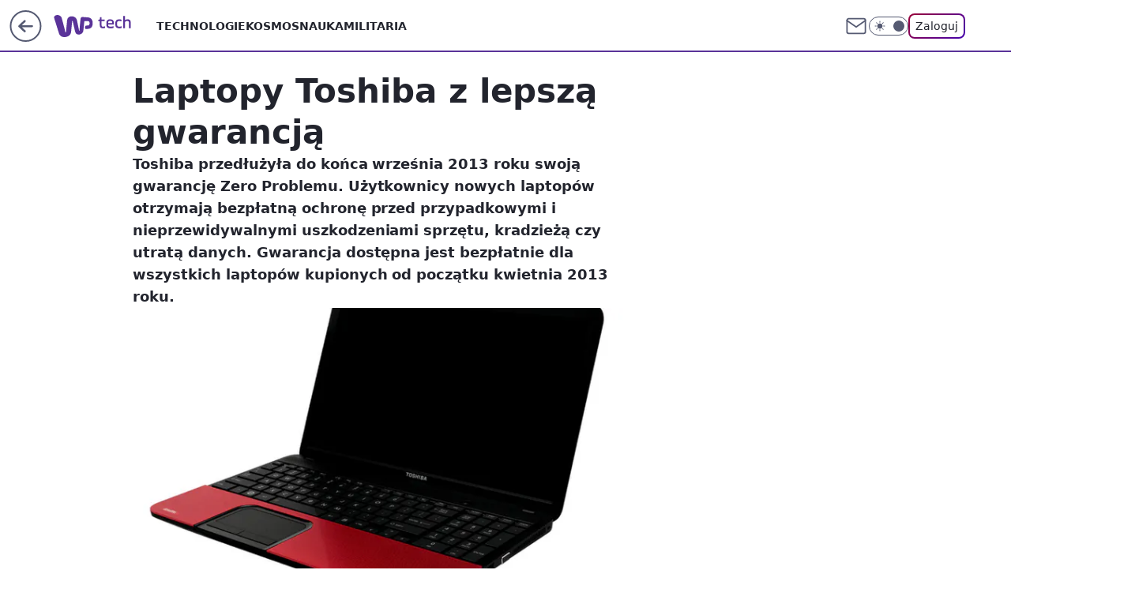

--- FILE ---
content_type: application/javascript
request_url: https://rek.www.wp.pl/gaf.js?rv=2&sn=tech&pvid=40a12a8328ad95196391&rekids=234802&tVersion=B&whbid-test=1&phtml=tech.wp.pl%2Flaptopy-toshiba-z-lepsza-gwarancja%2C6034855842226817a&abtest=adtech%7CPRGM-1047%7CA%3Badtech%7CPU-335%7CA%3Badtech%7CPRG-3468%7CB%3Badtech%7CPRGM-1036%7CB%3Badtech%7CFP-76%7CA%3Badtech%7CPRGM-1356%7CA%3Badtech%7CPRGM-1419%7CB%3Badtech%7CPRGM-1463%7CB%3Badtech%7CPRGM-1443%7CA%3Badtech%7CPRGM-1429%7CB%3Bapplication%7CPEPWG-813%7CB&PWA_adbd=0&darkmode=0&highLayout=0&layout=wide&navType=navigate&cdl=0&ctype=article&ciab=IAB19%2CIAB-v3-630&cid=6034855842226817&csystem=ncr&cdate=2013-04-08&REKtagi=wiadomosci%3Bgwarancja%3Btoshiba&vw=1280&vh=720&p1=0&spin=gxk61pba&bcv=2
body_size: 8288
content:
gxk61pba({"spin":"gxk61pba","bunch":234802,"context":{"dsa":false,"minor":false,"bidRequestId":"5e923aec-9b37-4a65-b08b-fc3b1cbc70d0","maConfig":{"timestamp":"2025-11-04T10:49:36.660Z"},"dfpConfig":{"timestamp":"2025-11-06T11:18:45.947Z"},"sda":[],"targeting":{"client":{},"server":{},"query":{"PWA_adbd":"0","REKtagi":"wiadomosci;gwarancja;toshiba","abtest":"adtech|PRGM-1047|A;adtech|PU-335|A;adtech|PRG-3468|B;adtech|PRGM-1036|B;adtech|FP-76|A;adtech|PRGM-1356|A;adtech|PRGM-1419|B;adtech|PRGM-1463|B;adtech|PRGM-1443|A;adtech|PRGM-1429|B;application|PEPWG-813|B","bcv":"2","cdate":"2013-04-08","cdl":"0","ciab":"IAB19,IAB-v3-630","cid":"6034855842226817","csystem":"ncr","ctype":"article","darkmode":"0","highLayout":"0","layout":"wide","navType":"navigate","p1":"0","phtml":"tech.wp.pl/laptopy-toshiba-z-lepsza-gwarancja,6034855842226817a","pvid":"40a12a8328ad95196391","rekids":"234802","rv":"2","sn":"tech","spin":"gxk61pba","tVersion":"B","vh":"720","vw":"1280","whbid-test":"1"}},"directOnly":0,"geo":{"country":"840","region":"","city":""},"statid":"","mlId":"","rshsd":"22","isRobot":false,"curr":{"EUR":4.2597,"USD":3.7091,"CHF":4.5759,"GBP":4.8367},"rv":"2","status":{"advf":2,"ma":2,"ma_ads-bidder":2,"ma_cpv-bidder":2,"ma_high-cpm-bidder":2}},"slots":{"11":{"delivered":"1","campaign":null,"dfpConfig":{"placement":"/89844762/Desktop_Tech.wp.pl_x11_art","roshash":"EILO","ceil":100,"sizes":[[336,280],[640,280],[300,250]],"namedSizes":["fluid"],"div":"div-gpt-ad-x11-art","targeting":{"DFPHASH":"AEHK","emptygaf":"0"},"gfp":"EILO"}},"12":{"delivered":"1","campaign":null,"dfpConfig":{"placement":"/89844762/Desktop_Tech.wp.pl_x12_art","roshash":"EILO","ceil":100,"sizes":[[336,280],[640,280],[300,250]],"namedSizes":["fluid"],"div":"div-gpt-ad-x12-art","targeting":{"DFPHASH":"AEHK","emptygaf":"0"},"gfp":"EILO"}},"13":{"delivered":"1","campaign":{"id":"180168","adm":{"bunch":"234802","creations":[{"height":250,"showLabel":true,"src":"https://mamc.wpcdn.pl/180168/1755160626700/300x250_300x250fmhotele.jpg","trackers":{"click":[""],"cview":["//ma.wp.pl/ma.gif?clid=36d4f1d950aab392a9c26b186b340e10\u0026SN=tech\u0026pvid=40a12a8328ad95196391\u0026action=cvimp\u0026pg=tech.wp.pl\u0026par=iabPageCategories%3D%26isDev%3Dfalse%26userID%3D__UNKNOWN_TELL_US__%26tpID%3D1360265%26seatID%3D36d4f1d950aab392a9c26b186b340e10%26billing%3Dcpv%26order%3D252072%26pricingModel%3DGzs0buz4Mrz_c4tTvfP5flrAk-BZWbT6pzEMeZod0t8%26pvid%3D40a12a8328ad95196391%26slotID%3D013%26creationID%3D1404809%26editedTimestamp%3D1760948222%26partnerID%3D%26medium%3Ddisplay%26conversionValue%3D0%26ip%3D9D4BVyIHNzuDjnhFPe8s1yAajEvDlJIYP80YVbU3hx4%26slotSizeWxH%3D300x250%26seatFee%3DxnpNf2BWEF1WSOURS01d2ie219sVGNYM2JivH2EA-LE%26client_id%3D32932%26sn%3Dtech%26hBudgetRate%3DEHKNQTW%26rekid%3D234802%26inver%3D2%26ttl%3D1762550746%26is_adblock%3D0%26bidderID%3D11%26device%3DPERSONAL_COMPUTER%26publisherID%3D308%26workfID%3D180168%26org_id%3D25%26is_robot%3D0%26geo%3D840%253B%253B%26utility%3DFbjEqAvqKABcQFgS589IFLSoxhIM8unb6l6tl_V_Sk7cBASzotmbDK63NFfQk8D9%26ssp%3Dwp.pl%26bidTimestamp%3D1762464346%26contentID%3D6034855842226817%26platform%3D8%26bidReqID%3D5e923aec-9b37-4a65-b08b-fc3b1cbc70d0%26domain%3Dtech.wp.pl%26cur%3DPLN%26test%3D0%26iabSiteCategories%3D%26hBidPrice%3DEHKNQTW%26targetDomain%3Dwakacje.pl%26emission%3D3025658%26source%3DTG"],"impression":["//ma.wp.pl/ma.gif?clid=36d4f1d950aab392a9c26b186b340e10\u0026SN=tech\u0026pvid=40a12a8328ad95196391\u0026action=delivery\u0026pg=tech.wp.pl\u0026par=ssp%3Dwp.pl%26bidTimestamp%3D1762464346%26contentID%3D6034855842226817%26platform%3D8%26bidReqID%3D5e923aec-9b37-4a65-b08b-fc3b1cbc70d0%26domain%3Dtech.wp.pl%26cur%3DPLN%26test%3D0%26iabSiteCategories%3D%26hBidPrice%3DEHKNQTW%26targetDomain%3Dwakacje.pl%26emission%3D3025658%26source%3DTG%26iabPageCategories%3D%26isDev%3Dfalse%26userID%3D__UNKNOWN_TELL_US__%26tpID%3D1360265%26seatID%3D36d4f1d950aab392a9c26b186b340e10%26billing%3Dcpv%26order%3D252072%26pricingModel%3DGzs0buz4Mrz_c4tTvfP5flrAk-BZWbT6pzEMeZod0t8%26pvid%3D40a12a8328ad95196391%26slotID%3D013%26creationID%3D1404809%26editedTimestamp%3D1760948222%26partnerID%3D%26medium%3Ddisplay%26conversionValue%3D0%26ip%3D9D4BVyIHNzuDjnhFPe8s1yAajEvDlJIYP80YVbU3hx4%26slotSizeWxH%3D300x250%26seatFee%3DxnpNf2BWEF1WSOURS01d2ie219sVGNYM2JivH2EA-LE%26client_id%3D32932%26sn%3Dtech%26hBudgetRate%3DEHKNQTW%26rekid%3D234802%26inver%3D2%26ttl%3D1762550746%26is_adblock%3D0%26bidderID%3D11%26device%3DPERSONAL_COMPUTER%26publisherID%3D308%26workfID%3D180168%26org_id%3D25%26is_robot%3D0%26geo%3D840%253B%253B%26utility%3DFbjEqAvqKABcQFgS589IFLSoxhIM8unb6l6tl_V_Sk7cBASzotmbDK63NFfQk8D9"],"view":["//ma.wp.pl/ma.gif?clid=36d4f1d950aab392a9c26b186b340e10\u0026SN=tech\u0026pvid=40a12a8328ad95196391\u0026action=view\u0026pg=tech.wp.pl\u0026par=domain%3Dtech.wp.pl%26cur%3DPLN%26test%3D0%26iabSiteCategories%3D%26hBidPrice%3DEHKNQTW%26targetDomain%3Dwakacje.pl%26emission%3D3025658%26source%3DTG%26iabPageCategories%3D%26isDev%3Dfalse%26userID%3D__UNKNOWN_TELL_US__%26tpID%3D1360265%26seatID%3D36d4f1d950aab392a9c26b186b340e10%26billing%3Dcpv%26order%3D252072%26pricingModel%3DGzs0buz4Mrz_c4tTvfP5flrAk-BZWbT6pzEMeZod0t8%26pvid%3D40a12a8328ad95196391%26slotID%3D013%26creationID%3D1404809%26editedTimestamp%3D1760948222%26partnerID%3D%26medium%3Ddisplay%26conversionValue%3D0%26ip%3D9D4BVyIHNzuDjnhFPe8s1yAajEvDlJIYP80YVbU3hx4%26slotSizeWxH%3D300x250%26seatFee%3DxnpNf2BWEF1WSOURS01d2ie219sVGNYM2JivH2EA-LE%26client_id%3D32932%26sn%3Dtech%26hBudgetRate%3DEHKNQTW%26rekid%3D234802%26inver%3D2%26ttl%3D1762550746%26is_adblock%3D0%26bidderID%3D11%26device%3DPERSONAL_COMPUTER%26publisherID%3D308%26workfID%3D180168%26org_id%3D25%26is_robot%3D0%26geo%3D840%253B%253B%26utility%3DFbjEqAvqKABcQFgS589IFLSoxhIM8unb6l6tl_V_Sk7cBASzotmbDK63NFfQk8D9%26ssp%3Dwp.pl%26bidTimestamp%3D1762464346%26contentID%3D6034855842226817%26platform%3D8%26bidReqID%3D5e923aec-9b37-4a65-b08b-fc3b1cbc70d0"]},"transparentPlaceholder":false,"type":"image","url":"https://www.wakacje.pl/wczasy/?top-hotele-na-lato,za-osobe\u0026utm_source=wppl\u0026utm_medium=autopromo\u0026utm_campaign=fm\u0026utm_content=300x250fmhotele","width":300}],"redir":"https://ma.wp.pl/redirma?SN=tech\u0026pvid=40a12a8328ad95196391\u0026par=userID%3D__UNKNOWN_TELL_US__%26seatID%3D36d4f1d950aab392a9c26b186b340e10%26seatFee%3DxnpNf2BWEF1WSOURS01d2ie219sVGNYM2JivH2EA-LE%26is_adblock%3D0%26org_id%3D25%26billing%3Dcpv%26sn%3Dtech%26ttl%3D1762550746%26publisherID%3D308%26is_robot%3D0%26targetDomain%3Dwakacje.pl%26isDev%3Dfalse%26pvid%3D40a12a8328ad95196391%26partnerID%3D%26cur%3DPLN%26order%3D252072%26creationID%3D1404809%26client_id%3D32932%26iabSiteCategories%3D%26iabPageCategories%3D%26pricingModel%3DGzs0buz4Mrz_c4tTvfP5flrAk-BZWbT6pzEMeZod0t8%26editedTimestamp%3D1760948222%26conversionValue%3D0%26rekid%3D234802%26inver%3D2%26workfID%3D180168%26utility%3DFbjEqAvqKABcQFgS589IFLSoxhIM8unb6l6tl_V_Sk7cBASzotmbDK63NFfQk8D9%26bidTimestamp%3D1762464346%26contentID%3D6034855842226817%26bidReqID%3D5e923aec-9b37-4a65-b08b-fc3b1cbc70d0%26domain%3Dtech.wp.pl%26hBidPrice%3DEHKNQTW%26tpID%3D1360265%26bidderID%3D11%26platform%3D8%26emission%3D3025658%26source%3DTG%26slotID%3D013%26medium%3Ddisplay%26ip%3D9D4BVyIHNzuDjnhFPe8s1yAajEvDlJIYP80YVbU3hx4%26slotSizeWxH%3D300x250%26device%3DPERSONAL_COMPUTER%26hBudgetRate%3DEHKNQTW%26geo%3D840%253B%253B%26ssp%3Dwp.pl%26test%3D0\u0026url=","slot":"13"},"creative":{"Id":"1404809","provider":"ma_cpv-bidder","roshash":"EHKN","height":250,"width":300,"touchpointId":"1360265","source":{"bidder":"cpv-bidder"}},"sellingModel":{"model":"CPM_INT"}},"dfpConfig":{"placement":"/89844762/Desktop_Tech.wp.pl_x13_art","roshash":"EILO","ceil":100,"sizes":[[336,280],[640,280],[300,250]],"namedSizes":["fluid"],"div":"div-gpt-ad-x13-art","targeting":{"DFPHASH":"AEHK","emptygaf":"0"},"gfp":"EILO"}},"14":{"delivered":"1","campaign":null,"dfpConfig":{"placement":"/89844762/Desktop_Tech.wp.pl_x14_art","roshash":"EILO","ceil":100,"sizes":[[336,280],[640,280],[300,250]],"namedSizes":["fluid"],"div":"div-gpt-ad-x14-art","targeting":{"DFPHASH":"AEHK","emptygaf":"0"},"gfp":"EILO"}},"15":{"delivered":"1","campaign":null,"dfpConfig":{"placement":"/89844762/Desktop_Tech.wp.pl_x15_art","roshash":"EILO","ceil":100,"sizes":[[728,90],[970,300],[950,90],[980,120],[980,90],[970,150],[970,90],[970,250],[930,180],[950,200],[750,100],[970,66],[750,200],[960,90],[970,100],[750,300],[970,200],[950,300]],"namedSizes":["fluid"],"div":"div-gpt-ad-x15-art","targeting":{"DFPHASH":"AEHK","emptygaf":"0"},"gfp":"EILO"}},"16":{"lazy":1,"delivered":"1","campaign":{"id":"182259","adm":{"bunch":"234802","creations":[{"height":200,"showLabel":true,"src":"https://mamc.wpcdn.pl/182259/1762358760942/EnergaCAMERIMAGE_750x200px.jpg","trackers":{"click":[""],"cview":["//ma.wp.pl/ma.gif?clid=36d4f1d950aab392a9c26b186b340e10\u0026SN=tech\u0026pvid=40a12a8328ad95196391\u0026action=cvimp\u0026pg=tech.wp.pl\u0026par=utility%3DWoa7FD_YQO8Yhh77E7jEHJ7_RQooJ8giyQP310jYyGiIEcWShoiRM2GodOTB1Esg%26medium%3Ddisplay%26ip%3DTjdq1fg-gTH2PTpkkcOFR6iOpW2-CNXbNzBo2KwbjMY%26targetDomain%3Dcamerimage.pl%26iabSiteCategories%3D%26bidReqID%3D5e923aec-9b37-4a65-b08b-fc3b1cbc70d0%26inver%3D2%26domain%3Dtech.wp.pl%26tpID%3D1370639%26billing%3Dcpv%26rekid%3D234802%26slotID%3D016%26org_id%3D25%26editedTimestamp%3D1762358850%26hBidPrice%3DHPcahswDJTX%26hBudgetRate%3DEHKNWZd%26userID%3D__UNKNOWN_TELL_US__%26seatID%3D36d4f1d950aab392a9c26b186b340e10%26bidTimestamp%3D1762464346%26ssp%3Dwp.pl%26creationID%3D1420465%26client_id%3D70642%26is_adblock%3D0%26bidderID%3D11%26platform%3D8%26publisherID%3D308%26cur%3DPLN%26test%3D0%26pricingModel%3DLjekkf_DEvrdMqbKZQ_zKkXvXm93JGt7SSny-UFKxzc%26ttl%3D1762550746%26pvid%3D40a12a8328ad95196391%26isDev%3Dfalse%26device%3DPERSONAL_COMPUTER%26workfID%3D182259%26seatFee%3DHxALHo1dBNoKcs0w26stF_yjSTLvous-fF3u81Odp-4%26iabPageCategories%3D%26is_robot%3D0%26geo%3D840%253B%253B%26contentID%3D6034855842226817%26conversionValue%3D0%26slotSizeWxH%3D750x200%26emission%3D3030303%26order%3D260774%26source%3DTG%26sn%3Dtech%26partnerID%3D"],"impression":["//ma.wp.pl/ma.gif?clid=36d4f1d950aab392a9c26b186b340e10\u0026SN=tech\u0026pvid=40a12a8328ad95196391\u0026action=delivery\u0026pg=tech.wp.pl\u0026par=tpID%3D1370639%26billing%3Dcpv%26rekid%3D234802%26slotID%3D016%26org_id%3D25%26editedTimestamp%3D1762358850%26hBidPrice%3DHPcahswDJTX%26hBudgetRate%3DEHKNWZd%26userID%3D__UNKNOWN_TELL_US__%26seatID%3D36d4f1d950aab392a9c26b186b340e10%26bidTimestamp%3D1762464346%26ssp%3Dwp.pl%26creationID%3D1420465%26client_id%3D70642%26is_adblock%3D0%26bidderID%3D11%26platform%3D8%26publisherID%3D308%26cur%3DPLN%26test%3D0%26pricingModel%3DLjekkf_DEvrdMqbKZQ_zKkXvXm93JGt7SSny-UFKxzc%26ttl%3D1762550746%26pvid%3D40a12a8328ad95196391%26isDev%3Dfalse%26device%3DPERSONAL_COMPUTER%26workfID%3D182259%26seatFee%3DHxALHo1dBNoKcs0w26stF_yjSTLvous-fF3u81Odp-4%26iabPageCategories%3D%26is_robot%3D0%26geo%3D840%253B%253B%26contentID%3D6034855842226817%26conversionValue%3D0%26slotSizeWxH%3D750x200%26emission%3D3030303%26order%3D260774%26source%3DTG%26sn%3Dtech%26partnerID%3D%26utility%3DWoa7FD_YQO8Yhh77E7jEHJ7_RQooJ8giyQP310jYyGiIEcWShoiRM2GodOTB1Esg%26medium%3Ddisplay%26ip%3DTjdq1fg-gTH2PTpkkcOFR6iOpW2-CNXbNzBo2KwbjMY%26targetDomain%3Dcamerimage.pl%26iabSiteCategories%3D%26bidReqID%3D5e923aec-9b37-4a65-b08b-fc3b1cbc70d0%26inver%3D2%26domain%3Dtech.wp.pl"],"view":["//ma.wp.pl/ma.gif?clid=36d4f1d950aab392a9c26b186b340e10\u0026SN=tech\u0026pvid=40a12a8328ad95196391\u0026action=view\u0026pg=tech.wp.pl\u0026par=workfID%3D182259%26seatFee%3DHxALHo1dBNoKcs0w26stF_yjSTLvous-fF3u81Odp-4%26iabPageCategories%3D%26is_robot%3D0%26geo%3D840%253B%253B%26contentID%3D6034855842226817%26conversionValue%3D0%26slotSizeWxH%3D750x200%26emission%3D3030303%26order%3D260774%26source%3DTG%26sn%3Dtech%26partnerID%3D%26utility%3DWoa7FD_YQO8Yhh77E7jEHJ7_RQooJ8giyQP310jYyGiIEcWShoiRM2GodOTB1Esg%26medium%3Ddisplay%26ip%3DTjdq1fg-gTH2PTpkkcOFR6iOpW2-CNXbNzBo2KwbjMY%26targetDomain%3Dcamerimage.pl%26iabSiteCategories%3D%26bidReqID%3D5e923aec-9b37-4a65-b08b-fc3b1cbc70d0%26inver%3D2%26domain%3Dtech.wp.pl%26tpID%3D1370639%26billing%3Dcpv%26rekid%3D234802%26slotID%3D016%26org_id%3D25%26editedTimestamp%3D1762358850%26hBidPrice%3DHPcahswDJTX%26hBudgetRate%3DEHKNWZd%26userID%3D__UNKNOWN_TELL_US__%26seatID%3D36d4f1d950aab392a9c26b186b340e10%26bidTimestamp%3D1762464346%26ssp%3Dwp.pl%26creationID%3D1420465%26client_id%3D70642%26is_adblock%3D0%26bidderID%3D11%26platform%3D8%26publisherID%3D308%26cur%3DPLN%26test%3D0%26pricingModel%3DLjekkf_DEvrdMqbKZQ_zKkXvXm93JGt7SSny-UFKxzc%26ttl%3D1762550746%26pvid%3D40a12a8328ad95196391%26isDev%3Dfalse%26device%3DPERSONAL_COMPUTER"]},"transparentPlaceholder":false,"type":"image","url":"https://camerimage.pl/pl/energacamerimage","width":750}],"redir":"https://ma.wp.pl/redirma?SN=tech\u0026pvid=40a12a8328ad95196391\u0026par=publisherID%3D308%26is_robot%3D0%26org_id%3D25%26editedTimestamp%3D1762358850%26test%3D0%26isDev%3Dfalse%26device%3DPERSONAL_COMPUTER%26partnerID%3D%26targetDomain%3Dcamerimage.pl%26iabSiteCategories%3D%26hBudgetRate%3DEHKNWZd%26seatID%3D36d4f1d950aab392a9c26b186b340e10%26ssp%3Dwp.pl%26platform%3D8%26seatFee%3DHxALHo1dBNoKcs0w26stF_yjSTLvous-fF3u81Odp-4%26rekid%3D234802%26geo%3D840%253B%253B%26slotSizeWxH%3D750x200%26emission%3D3030303%26medium%3Ddisplay%26pricingModel%3DLjekkf_DEvrdMqbKZQ_zKkXvXm93JGt7SSny-UFKxzc%26workfID%3D182259%26order%3D260774%26inver%3D2%26client_id%3D70642%26iabPageCategories%3D%26utility%3DWoa7FD_YQO8Yhh77E7jEHJ7_RQooJ8giyQP310jYyGiIEcWShoiRM2GodOTB1Esg%26domain%3Dtech.wp.pl%26tpID%3D1370639%26hBidPrice%3DHPcahswDJTX%26userID%3D__UNKNOWN_TELL_US__%26bidTimestamp%3D1762464346%26cur%3DPLN%26pvid%3D40a12a8328ad95196391%26conversionValue%3D0%26source%3DTG%26bidReqID%3D5e923aec-9b37-4a65-b08b-fc3b1cbc70d0%26slotID%3D016%26bidderID%3D11%26ttl%3D1762550746%26contentID%3D6034855842226817%26sn%3Dtech%26ip%3DTjdq1fg-gTH2PTpkkcOFR6iOpW2-CNXbNzBo2KwbjMY%26billing%3Dcpv%26creationID%3D1420465%26is_adblock%3D0\u0026url=","slot":"16"},"creative":{"Id":"1420465","provider":"ma_cpv-bidder","roshash":"EHKN","height":200,"width":750,"touchpointId":"1370639","source":{"bidder":"cpv-bidder"}},"sellingModel":{"model":"CPV_INT"}},"dfpConfig":{"placement":"/89844762/Desktop_Tech.wp.pl_x16","roshash":"EILO","ceil":100,"sizes":[[728,90],[970,300],[950,90],[980,120],[980,90],[970,150],[970,90],[970,250],[930,180],[950,200],[750,100],[970,66],[750,200],[960,90],[970,100],[750,300],[970,200],[950,300]],"namedSizes":["fluid"],"div":"div-gpt-ad-x16","targeting":{"DFPHASH":"AEHK","emptygaf":"0"},"gfp":"EILO"}},"17":{"delivered":"1","campaign":null,"dfpConfig":{"placement":"/89844762/Desktop_Tech.wp.pl_x17","roshash":"EILO","ceil":100,"sizes":[[728,90],[970,300],[950,90],[980,120],[980,90],[970,150],[970,90],[970,250],[930,180],[950,200],[750,100],[970,66],[750,200],[960,90],[970,100],[750,300],[970,200],[950,300]],"namedSizes":["fluid"],"div":"div-gpt-ad-x17","targeting":{"DFPHASH":"AEHK","emptygaf":"0"},"gfp":"EILO"}},"18":{"lazy":1,"delivered":"1","campaign":{"id":"181027","adm":{"bunch":"234802","creations":[{"height":300,"pixels":["//ad.doubleclick.net/ddm/trackimp/N980473.110317WP.PL/B34470308.432458738;dc_trk_aid=625658872;dc_trk_cid=244455393;ord=1762464346;dc_lat=;dc_rdid=;tag_for_child_directed_treatment=;tfua=;gdpr=${GDPR};gdpr_consent=${GDPR_CONSENT_755};ltd=${LIMITED_ADS};dc_tdv=1?"],"showLabel":true,"src":"https://mamc.wpcdn.pl/181027/1761663732445/_wp_970x300_70kB.jpg","trackers":{"click":[""],"cview":["//ma.wp.pl/ma.gif?clid=dca45526c17aa056cf0f889dbba57020\u0026SN=tech\u0026pvid=40a12a8328ad95196391\u0026action=cvimp\u0026pg=tech.wp.pl\u0026par=slotSizeWxH%3D970x300%26workfID%3D181027%26seatID%3Ddca45526c17aa056cf0f889dbba57020%26seatFee%3DBcVhBc0VVmQI8LFjVrRYU6BV2ZZvaiFfWUR6mGPG2j4%26client_id%3D38312%26order%3D259564%26bidTimestamp%3D1762464346%26contentID%3D6034855842226817%26platform%3D8%26targetDomain%3Dmediaexpert.pl%26billing%3Dcpv%26iabPageCategories%3D630%26ttl%3D1762550746%26isDev%3Dfalse%26rekid%3D234802%26domain%3Dtech.wp.pl%26slotID%3D018%26creationID%3D1411139%26userID%3D__UNKNOWN_TELL_US__%26org_id%3D25%26source%3DTG%26pricingModel%3DtmM7Ib62P8TA_R05m7qZTfTnJSUtOrN97C17OAj4Kw8%26sn%3Dtech%26hBudgetRate%3DEHKOTWZ%26utility%3DT53XkMClCfjYyoM-OSUtsxlpX8Fte9h3Wy1DXCEgOaybD7g9mel1swypMg-mEwJW%26medium%3Ddisplay%26conversionValue%3D0%26cur%3DPLN%26editedTimestamp%3D1761663968%26is_robot%3D0%26is_adblock%3D0%26geo%3D840%253B%253B%26ssp%3Dwp.pl%26ip%3DM62JVLVUEpUxC5gKNcZUK5A4Y63w2qd_N0G3Vk1NcsU%26emission%3D3027377%26iabSiteCategories%3D680%26pvid%3D40a12a8328ad95196391%26hBidPrice%3DLPbajsxISZg%26partnerID%3DWP-MDEX-75P63-SN0%26device%3DPERSONAL_COMPUTER%26inver%3D2%26test%3D0%26tpID%3D1364231%26bidderID%3D11%26bidReqID%3D5e923aec-9b37-4a65-b08b-fc3b1cbc70d0%26publisherID%3D308"],"impression":["//ma.wp.pl/ma.gif?clid=dca45526c17aa056cf0f889dbba57020\u0026SN=tech\u0026pvid=40a12a8328ad95196391\u0026action=delivery\u0026pg=tech.wp.pl\u0026par=hBudgetRate%3DEHKOTWZ%26utility%3DT53XkMClCfjYyoM-OSUtsxlpX8Fte9h3Wy1DXCEgOaybD7g9mel1swypMg-mEwJW%26medium%3Ddisplay%26conversionValue%3D0%26cur%3DPLN%26editedTimestamp%3D1761663968%26is_robot%3D0%26is_adblock%3D0%26geo%3D840%253B%253B%26ssp%3Dwp.pl%26ip%3DM62JVLVUEpUxC5gKNcZUK5A4Y63w2qd_N0G3Vk1NcsU%26emission%3D3027377%26iabSiteCategories%3D680%26pvid%3D40a12a8328ad95196391%26hBidPrice%3DLPbajsxISZg%26partnerID%3DWP-MDEX-75P63-SN0%26device%3DPERSONAL_COMPUTER%26inver%3D2%26test%3D0%26tpID%3D1364231%26bidderID%3D11%26bidReqID%3D5e923aec-9b37-4a65-b08b-fc3b1cbc70d0%26publisherID%3D308%26slotSizeWxH%3D970x300%26workfID%3D181027%26seatID%3Ddca45526c17aa056cf0f889dbba57020%26seatFee%3DBcVhBc0VVmQI8LFjVrRYU6BV2ZZvaiFfWUR6mGPG2j4%26client_id%3D38312%26order%3D259564%26bidTimestamp%3D1762464346%26contentID%3D6034855842226817%26platform%3D8%26targetDomain%3Dmediaexpert.pl%26billing%3Dcpv%26iabPageCategories%3D630%26ttl%3D1762550746%26isDev%3Dfalse%26rekid%3D234802%26domain%3Dtech.wp.pl%26slotID%3D018%26creationID%3D1411139%26userID%3D__UNKNOWN_TELL_US__%26org_id%3D25%26source%3DTG%26pricingModel%3DtmM7Ib62P8TA_R05m7qZTfTnJSUtOrN97C17OAj4Kw8%26sn%3Dtech"],"view":["//ma.wp.pl/ma.gif?clid=dca45526c17aa056cf0f889dbba57020\u0026SN=tech\u0026pvid=40a12a8328ad95196391\u0026action=view\u0026pg=tech.wp.pl\u0026par=conversionValue%3D0%26cur%3DPLN%26editedTimestamp%3D1761663968%26is_robot%3D0%26is_adblock%3D0%26geo%3D840%253B%253B%26ssp%3Dwp.pl%26ip%3DM62JVLVUEpUxC5gKNcZUK5A4Y63w2qd_N0G3Vk1NcsU%26emission%3D3027377%26iabSiteCategories%3D680%26pvid%3D40a12a8328ad95196391%26hBidPrice%3DLPbajsxISZg%26partnerID%3DWP-MDEX-75P63-SN0%26device%3DPERSONAL_COMPUTER%26inver%3D2%26test%3D0%26tpID%3D1364231%26bidderID%3D11%26bidReqID%3D5e923aec-9b37-4a65-b08b-fc3b1cbc70d0%26publisherID%3D308%26slotSizeWxH%3D970x300%26workfID%3D181027%26seatID%3Ddca45526c17aa056cf0f889dbba57020%26seatFee%3DBcVhBc0VVmQI8LFjVrRYU6BV2ZZvaiFfWUR6mGPG2j4%26client_id%3D38312%26order%3D259564%26bidTimestamp%3D1762464346%26contentID%3D6034855842226817%26platform%3D8%26targetDomain%3Dmediaexpert.pl%26billing%3Dcpv%26iabPageCategories%3D630%26ttl%3D1762550746%26isDev%3Dfalse%26rekid%3D234802%26domain%3Dtech.wp.pl%26slotID%3D018%26creationID%3D1411139%26userID%3D__UNKNOWN_TELL_US__%26org_id%3D25%26source%3DTG%26pricingModel%3DtmM7Ib62P8TA_R05m7qZTfTnJSUtOrN97C17OAj4Kw8%26sn%3Dtech%26hBudgetRate%3DEHKOTWZ%26utility%3DT53XkMClCfjYyoM-OSUtsxlpX8Fte9h3Wy1DXCEgOaybD7g9mel1swypMg-mEwJW%26medium%3Ddisplay"]},"transparentPlaceholder":false,"type":"image","url":"https://ad.doubleclick.net/ddm/trackclk/N980473.110317WP.PL/B34470308.432458738;dc_trk_aid=625658872;dc_trk_cid=244455393;dc_lat=;dc_rdid=;tag_for_child_directed_treatment=;tfua=;gdpr=${GDPR};gdpr_consent=${GDPR_CONSENT_755};ltd=${LIMITED_ADS};dc_tdv=1","width":970}],"redir":"https://ma.wp.pl/redirma?SN=tech\u0026pvid=40a12a8328ad95196391\u0026par=ttl%3D1762550746%26domain%3Dtech.wp.pl%26iabSiteCategories%3D680%26seatID%3Ddca45526c17aa056cf0f889dbba57020%26iabPageCategories%3D630%26bidTimestamp%3D1762464346%26contentID%3D6034855842226817%26rekid%3D234802%26slotID%3D018%26is_adblock%3D0%26test%3D0%26tpID%3D1364231%26client_id%3D38312%26billing%3Dcpv%26medium%3Ddisplay%26cur%3DPLN%26ssp%3Dwp.pl%26slotSizeWxH%3D970x300%26workfID%3D181027%26creationID%3D1411139%26emission%3D3027377%26partnerID%3DWP-MDEX-75P63-SN0%26device%3DPERSONAL_COMPUTER%26userID%3D__UNKNOWN_TELL_US__%26pricingModel%3DtmM7Ib62P8TA_R05m7qZTfTnJSUtOrN97C17OAj4Kw8%26sn%3Dtech%26geo%3D840%253B%253B%26hBidPrice%3DLPbajsxISZg%26inver%3D2%26publisherID%3D308%26isDev%3Dfalse%26org_id%3D25%26source%3DTG%26conversionValue%3D0%26editedTimestamp%3D1761663968%26bidderID%3D11%26bidReqID%3D5e923aec-9b37-4a65-b08b-fc3b1cbc70d0%26order%3D259564%26utility%3DT53XkMClCfjYyoM-OSUtsxlpX8Fte9h3Wy1DXCEgOaybD7g9mel1swypMg-mEwJW%26is_robot%3D0%26ip%3DM62JVLVUEpUxC5gKNcZUK5A4Y63w2qd_N0G3Vk1NcsU%26pvid%3D40a12a8328ad95196391%26seatFee%3DBcVhBc0VVmQI8LFjVrRYU6BV2ZZvaiFfWUR6mGPG2j4%26platform%3D8%26targetDomain%3Dmediaexpert.pl%26hBudgetRate%3DEHKOTWZ\u0026url=","slot":"18"},"creative":{"Id":"1411139","provider":"ma_cpv-bidder","roshash":"EOSe","height":300,"width":970,"touchpointId":"1364231","source":{"bidder":"cpv-bidder"}},"sellingModel":{"model":"CPV_INT"}},"dfpConfig":{"placement":"/89844762/Desktop_Tech.wp.pl_x18","roshash":"EOTW","ceil":100,"sizes":[[728,90],[970,300],[950,90],[980,120],[980,90],[970,150],[970,90],[970,250],[930,180],[950,200],[750,100],[970,66],[750,200],[960,90],[970,100],[750,300],[970,200],[950,300]],"namedSizes":["fluid"],"div":"div-gpt-ad-x18","targeting":{"DFPHASH":"AKPS","emptygaf":"0"},"gfp":"EILO"}},"19":{"delivered":"1","campaign":null,"dfpConfig":{"placement":"/89844762/Desktop_Tech.wp.pl_x19","roshash":"EILO","ceil":100,"sizes":[[728,90],[970,300],[950,90],[980,120],[980,90],[970,150],[970,90],[970,250],[930,180],[950,200],[750,100],[970,66],[750,200],[960,90],[970,100],[750,300],[970,200],[950,300]],"namedSizes":["fluid"],"div":"div-gpt-ad-x19","targeting":{"DFPHASH":"AEHK","emptygaf":"0"},"gfp":"EILO"}},"2":{"delivered":"1","campaign":{"id":"178918","capping":"PWAck=27119230\u0026PWAclt=1\u0026PWAfck=27119232\u0026PWAfclt=2400\u0026tpl=1","adm":{"bunch":"234802","creations":[{"cbConfig":{"blur":false,"bottomBar":false,"fullPage":false,"message":"Przekierowanie za {{time}} sekund{{y}}","timeout":15000},"height":600,"pixels":["//track.adform.net/adfserve/?bn=85548250;1x1inv=1;srctype=3;gdpr=${gdpr};gdpr_consent=${gdpr_consent_50};ord=1762464346"],"showLabel":false,"src":"https://mamc.wpcdn.pl/178918/1761828195442/1200x600_ver1.jpg","trackers":{"click":[""],"cview":["//ma.wp.pl/ma.gif?clid=2756484462c54389dac6407e48e5709b\u0026SN=tech\u0026pvid=40a12a8328ad95196391\u0026action=cvimp\u0026pg=tech.wp.pl\u0026par=rekid%3D234802%26publisherID%3D308%26tpID%3D1354661%26editedTimestamp%3D1761834513%26ttl%3D1762550746%26is_adblock%3D0%26medium%3Ddisplay%26org_id%3D25%26partnerID%3D%26isDev%3Dfalse%26platform%3D8%26client_id%3D58367%26geo%3D840%253B%253B%26hBudgetRate%3DEHKPXbe%26utility%3DHZ67zJrh2RnFxsCN3hJgUwhywstov-j8WG-eUmU9tDTwipTQmeWUfQoIg_mUzvoe%26userID%3D__UNKNOWN_TELL_US__%26inver%3D2%26domain%3Dtech.wp.pl%26creationID%3D1412857%26test%3D0%26billing%3Dcpv%26pvid%3D40a12a8328ad95196391%26bidReqID%3D5e923aec-9b37-4a65-b08b-fc3b1cbc70d0%26ip%3D6RK0Vkduf3KbjiyZmxHWZUQUkopQZv3BpEkN9xM9fnw%26cur%3DPLN%26seatFee%3DO3aFh0quCytpnh7uKwgqkyKXD8ZwIwoK_o1n2CW9T70%26seatID%3D2756484462c54389dac6407e48e5709b%26emission%3D3020191%26iabPageCategories%3D%26iabSiteCategories%3D%26ssp%3Dwp.pl%26device%3DPERSONAL_COMPUTER%26slotID%3D002%26targetDomain%3Dhuawei.com%26pricingModel%3Dr8Qv1f9fZ-og5_y6qCoBggPssapK4y09TTB8WMAhAZM%26is_robot%3D0%26sn%3Dtech%26bidTimestamp%3D1762464346%26conversionValue%3D0%26slotSizeWxH%3D1200x600%26workfID%3D178918%26order%3D256928%26source%3DTG%26hBidPrice%3DEHKPXbe%26bidderID%3D11%26contentID%3D6034855842226817"],"impression":["//ma.wp.pl/ma.gif?clid=2756484462c54389dac6407e48e5709b\u0026SN=tech\u0026pvid=40a12a8328ad95196391\u0026action=delivery\u0026pg=tech.wp.pl\u0026par=is_robot%3D0%26sn%3Dtech%26bidTimestamp%3D1762464346%26conversionValue%3D0%26slotSizeWxH%3D1200x600%26workfID%3D178918%26order%3D256928%26source%3DTG%26hBidPrice%3DEHKPXbe%26bidderID%3D11%26contentID%3D6034855842226817%26rekid%3D234802%26publisherID%3D308%26tpID%3D1354661%26editedTimestamp%3D1761834513%26ttl%3D1762550746%26is_adblock%3D0%26medium%3Ddisplay%26org_id%3D25%26partnerID%3D%26isDev%3Dfalse%26platform%3D8%26client_id%3D58367%26geo%3D840%253B%253B%26hBudgetRate%3DEHKPXbe%26utility%3DHZ67zJrh2RnFxsCN3hJgUwhywstov-j8WG-eUmU9tDTwipTQmeWUfQoIg_mUzvoe%26userID%3D__UNKNOWN_TELL_US__%26inver%3D2%26domain%3Dtech.wp.pl%26creationID%3D1412857%26test%3D0%26billing%3Dcpv%26pvid%3D40a12a8328ad95196391%26bidReqID%3D5e923aec-9b37-4a65-b08b-fc3b1cbc70d0%26ip%3D6RK0Vkduf3KbjiyZmxHWZUQUkopQZv3BpEkN9xM9fnw%26cur%3DPLN%26seatFee%3DO3aFh0quCytpnh7uKwgqkyKXD8ZwIwoK_o1n2CW9T70%26seatID%3D2756484462c54389dac6407e48e5709b%26emission%3D3020191%26iabPageCategories%3D%26iabSiteCategories%3D%26ssp%3Dwp.pl%26device%3DPERSONAL_COMPUTER%26slotID%3D002%26targetDomain%3Dhuawei.com%26pricingModel%3Dr8Qv1f9fZ-og5_y6qCoBggPssapK4y09TTB8WMAhAZM"],"view":["//ma.wp.pl/ma.gif?clid=2756484462c54389dac6407e48e5709b\u0026SN=tech\u0026pvid=40a12a8328ad95196391\u0026action=view\u0026pg=tech.wp.pl\u0026par=utility%3DHZ67zJrh2RnFxsCN3hJgUwhywstov-j8WG-eUmU9tDTwipTQmeWUfQoIg_mUzvoe%26userID%3D__UNKNOWN_TELL_US__%26inver%3D2%26domain%3Dtech.wp.pl%26creationID%3D1412857%26test%3D0%26billing%3Dcpv%26pvid%3D40a12a8328ad95196391%26bidReqID%3D5e923aec-9b37-4a65-b08b-fc3b1cbc70d0%26ip%3D6RK0Vkduf3KbjiyZmxHWZUQUkopQZv3BpEkN9xM9fnw%26cur%3DPLN%26seatFee%3DO3aFh0quCytpnh7uKwgqkyKXD8ZwIwoK_o1n2CW9T70%26seatID%3D2756484462c54389dac6407e48e5709b%26emission%3D3020191%26iabPageCategories%3D%26iabSiteCategories%3D%26ssp%3Dwp.pl%26device%3DPERSONAL_COMPUTER%26slotID%3D002%26targetDomain%3Dhuawei.com%26pricingModel%3Dr8Qv1f9fZ-og5_y6qCoBggPssapK4y09TTB8WMAhAZM%26is_robot%3D0%26sn%3Dtech%26bidTimestamp%3D1762464346%26conversionValue%3D0%26slotSizeWxH%3D1200x600%26workfID%3D178918%26order%3D256928%26source%3DTG%26hBidPrice%3DEHKPXbe%26bidderID%3D11%26contentID%3D6034855842226817%26rekid%3D234802%26publisherID%3D308%26tpID%3D1354661%26editedTimestamp%3D1761834513%26ttl%3D1762550746%26is_adblock%3D0%26medium%3Ddisplay%26org_id%3D25%26partnerID%3D%26isDev%3Dfalse%26platform%3D8%26client_id%3D58367%26geo%3D840%253B%253B%26hBudgetRate%3DEHKPXbe"]},"transparentPlaceholder":false,"type":"image","url":"https://track.adform.net/C/?bn=85548250;gdpr=${gdpr};gdpr_consent=${gdpr_consent_50}","width":1200}],"redir":"https://ma.wp.pl/redirma?SN=tech\u0026pvid=40a12a8328ad95196391\u0026par=hBidPrice%3DEHKPXbe%26org_id%3D25%26sn%3Dtech%26rekid%3D234802%26isDev%3Dfalse%26pvid%3D40a12a8328ad95196391%26device%3DPERSONAL_COMPUTER%26slotID%3D002%26order%3D256928%26contentID%3D6034855842226817%26publisherID%3D308%26partnerID%3D%26billing%3Dcpv%26bidReqID%3D5e923aec-9b37-4a65-b08b-fc3b1cbc70d0%26workfID%3D178918%26ttl%3D1762550746%26domain%3Dtech.wp.pl%26is_adblock%3D0%26medium%3Ddisplay%26platform%3D8%26inver%3D2%26creationID%3D1412857%26iabSiteCategories%3D%26targetDomain%3Dhuawei.com%26pricingModel%3Dr8Qv1f9fZ-og5_y6qCoBggPssapK4y09TTB8WMAhAZM%26bidTimestamp%3D1762464346%26source%3DTG%26editedTimestamp%3D1761834513%26geo%3D840%253B%253B%26utility%3DHZ67zJrh2RnFxsCN3hJgUwhywstov-j8WG-eUmU9tDTwipTQmeWUfQoIg_mUzvoe%26cur%3DPLN%26conversionValue%3D0%26slotSizeWxH%3D1200x600%26tpID%3D1354661%26client_id%3D58367%26hBudgetRate%3DEHKPXbe%26userID%3D__UNKNOWN_TELL_US__%26test%3D0%26seatFee%3DO3aFh0quCytpnh7uKwgqkyKXD8ZwIwoK_o1n2CW9T70%26seatID%3D2756484462c54389dac6407e48e5709b%26bidderID%3D11%26ip%3D6RK0Vkduf3KbjiyZmxHWZUQUkopQZv3BpEkN9xM9fnw%26emission%3D3020191%26iabPageCategories%3D%26ssp%3Dwp.pl%26is_robot%3D0\u0026url=","slot":"2"},"creative":{"Id":"1412857","provider":"ma_cpv-bidder","roshash":"GORU","height":600,"width":1200,"touchpointId":"1354661","source":{"bidder":"cpv-bidder"}},"sellingModel":{"model":"CPM_INT"}},"dfpConfig":{"placement":"/89844762/Desktop_Tech.wp.pl_x02","roshash":"GORU","ceil":100,"sizes":[[970,300],[970,600],[750,300],[950,300],[980,600],[1920,870],[1200,600],[750,400],[960,640]],"namedSizes":["fluid"],"div":"div-gpt-ad-x02","targeting":{"DFPHASH":"CKNQ","emptygaf":"0"},"gfp":"FNQT"}},"24":{"delivered":"","campaign":null,"dfpConfig":null},"25":{"delivered":"1","campaign":null,"dfpConfig":{"placement":"/89844762/Desktop_Tech.wp.pl_x25_art","roshash":"EILO","ceil":100,"sizes":[[336,280],[640,280],[300,250]],"namedSizes":["fluid"],"div":"div-gpt-ad-x25-art","targeting":{"DFPHASH":"AEHK","emptygaf":"0"},"gfp":"EILO"}},"27":{"delivered":"1","campaign":null,"dfpConfig":{"placement":"/89844762/Desktop_Tech.wp.pl_x27_art","roshash":"EILO","ceil":100,"sizes":[[160,600]],"namedSizes":["fluid"],"div":"div-gpt-ad-x27-art","targeting":{"DFPHASH":"AEHK","emptygaf":"0"},"gfp":"EILO"}},"28":{"delivered":"","campaign":null,"dfpConfig":null},"29":{"delivered":"","campaign":null,"dfpConfig":null},"3":{"delivered":"1","campaign":{"id":"180260","adm":{"bunch":"234802","creations":[{"height":200,"showLabel":true,"src":"https://mamc.wpcdn.pl/180260/1761211206347/RZ_wizerunkowa_750x200.png","trackers":{"click":[""],"cview":["//ma.wp.pl/ma.gif?clid=36d4f1d950aab392a9c26b186b340e10\u0026SN=tech\u0026pvid=40a12a8328ad95196391\u0026action=cvimp\u0026pg=tech.wp.pl\u0026par=platform%3D8%26inver%3D2%26editedTimestamp%3D1760970997%26sn%3Dtech%26medium%3Ddisplay%26ssp%3Dwp.pl%26bidReqID%3D5e923aec-9b37-4a65-b08b-fc3b1cbc70d0%26order%3D258783%26pvid%3D40a12a8328ad95196391%26publisherID%3D308%26targetDomain%3Drp.pl%26test%3D0%26org_id%3D25%26iabSiteCategories%3D%26is_robot%3D0%26partnerID%3D%26rekid%3D234802%26slotID%3D003%26slotSizeWxH%3D750x200%26seatFee%3DLWpUq1cDh29nfNstbM9U2qONmj6HVIplU8FCYMsmauw%26tpID%3D1360702%26emission%3D3025435%26conversionValue%3D0%26client_id%3D30360%26source%3DTG%26contentID%3D6034855842226817%26utility%3D7H_xYQunvw-lvZNoIv6EWIbOxGPhBfUqbsK6jSYLSzXb6tpwskUwqi6ntsPB-4UE%26userID%3D__UNKNOWN_TELL_US__%26domain%3Dtech.wp.pl%26creationID%3D1405495%26cur%3DPLN%26pricingModel%3Dst97vJZy4pohrvrwsv_YF2I_DcsSPq8eoauASSVxvcA%26ttl%3D1762550746%26hBidPrice%3DEHKSVYc%26device%3DPERSONAL_COMPUTER%26ip%3Diiz8kTUp6HOFHdcY3hT2SpMgm2iYutX6D25MbE6fNfo%26seatID%3D36d4f1d950aab392a9c26b186b340e10%26billing%3Dcpv%26is_adblock%3D0%26bidTimestamp%3D1762464346%26hBudgetRate%3DEHKTgjm%26bidderID%3D11%26workfID%3D180260%26iabPageCategories%3D%26geo%3D840%253B%253B%26isDev%3Dfalse"],"impression":["//ma.wp.pl/ma.gif?clid=36d4f1d950aab392a9c26b186b340e10\u0026SN=tech\u0026pvid=40a12a8328ad95196391\u0026action=delivery\u0026pg=tech.wp.pl\u0026par=targetDomain%3Drp.pl%26test%3D0%26org_id%3D25%26iabSiteCategories%3D%26is_robot%3D0%26partnerID%3D%26rekid%3D234802%26slotID%3D003%26slotSizeWxH%3D750x200%26seatFee%3DLWpUq1cDh29nfNstbM9U2qONmj6HVIplU8FCYMsmauw%26tpID%3D1360702%26emission%3D3025435%26conversionValue%3D0%26client_id%3D30360%26source%3DTG%26contentID%3D6034855842226817%26utility%3D7H_xYQunvw-lvZNoIv6EWIbOxGPhBfUqbsK6jSYLSzXb6tpwskUwqi6ntsPB-4UE%26userID%3D__UNKNOWN_TELL_US__%26domain%3Dtech.wp.pl%26creationID%3D1405495%26cur%3DPLN%26pricingModel%3Dst97vJZy4pohrvrwsv_YF2I_DcsSPq8eoauASSVxvcA%26ttl%3D1762550746%26hBidPrice%3DEHKSVYc%26device%3DPERSONAL_COMPUTER%26ip%3Diiz8kTUp6HOFHdcY3hT2SpMgm2iYutX6D25MbE6fNfo%26seatID%3D36d4f1d950aab392a9c26b186b340e10%26billing%3Dcpv%26is_adblock%3D0%26bidTimestamp%3D1762464346%26hBudgetRate%3DEHKTgjm%26bidderID%3D11%26workfID%3D180260%26iabPageCategories%3D%26geo%3D840%253B%253B%26isDev%3Dfalse%26platform%3D8%26inver%3D2%26editedTimestamp%3D1760970997%26sn%3Dtech%26medium%3Ddisplay%26ssp%3Dwp.pl%26bidReqID%3D5e923aec-9b37-4a65-b08b-fc3b1cbc70d0%26order%3D258783%26pvid%3D40a12a8328ad95196391%26publisherID%3D308"],"view":["//ma.wp.pl/ma.gif?clid=36d4f1d950aab392a9c26b186b340e10\u0026SN=tech\u0026pvid=40a12a8328ad95196391\u0026action=view\u0026pg=tech.wp.pl\u0026par=test%3D0%26org_id%3D25%26iabSiteCategories%3D%26is_robot%3D0%26partnerID%3D%26rekid%3D234802%26slotID%3D003%26slotSizeWxH%3D750x200%26seatFee%3DLWpUq1cDh29nfNstbM9U2qONmj6HVIplU8FCYMsmauw%26tpID%3D1360702%26emission%3D3025435%26conversionValue%3D0%26client_id%3D30360%26source%3DTG%26contentID%3D6034855842226817%26utility%3D7H_xYQunvw-lvZNoIv6EWIbOxGPhBfUqbsK6jSYLSzXb6tpwskUwqi6ntsPB-4UE%26userID%3D__UNKNOWN_TELL_US__%26domain%3Dtech.wp.pl%26creationID%3D1405495%26cur%3DPLN%26pricingModel%3Dst97vJZy4pohrvrwsv_YF2I_DcsSPq8eoauASSVxvcA%26ttl%3D1762550746%26hBidPrice%3DEHKSVYc%26device%3DPERSONAL_COMPUTER%26ip%3Diiz8kTUp6HOFHdcY3hT2SpMgm2iYutX6D25MbE6fNfo%26seatID%3D36d4f1d950aab392a9c26b186b340e10%26billing%3Dcpv%26is_adblock%3D0%26bidTimestamp%3D1762464346%26hBudgetRate%3DEHKTgjm%26bidderID%3D11%26workfID%3D180260%26iabPageCategories%3D%26geo%3D840%253B%253B%26isDev%3Dfalse%26platform%3D8%26inver%3D2%26editedTimestamp%3D1760970997%26sn%3Dtech%26medium%3Ddisplay%26ssp%3Dwp.pl%26bidReqID%3D5e923aec-9b37-4a65-b08b-fc3b1cbc70d0%26order%3D258783%26pvid%3D40a12a8328ad95196391%26publisherID%3D308%26targetDomain%3Drp.pl"]},"transparentPlaceholder":false,"type":"image","url":"https://czytaj.rp.pl/?utm_source=wp\u0026utm_medium=dbb\u0026utm_campaign=Prenumerata2026Wizerunek","width":750}],"redir":"https://ma.wp.pl/redirma?SN=tech\u0026pvid=40a12a8328ad95196391\u0026par=partnerID%3D%26utility%3D7H_xYQunvw-lvZNoIv6EWIbOxGPhBfUqbsK6jSYLSzXb6tpwskUwqi6ntsPB-4UE%26userID%3D__UNKNOWN_TELL_US__%26pricingModel%3Dst97vJZy4pohrvrwsv_YF2I_DcsSPq8eoauASSVxvcA%26is_adblock%3D0%26platform%3D8%26bidReqID%3D5e923aec-9b37-4a65-b08b-fc3b1cbc70d0%26test%3D0%26seatFee%3DLWpUq1cDh29nfNstbM9U2qONmj6HVIplU8FCYMsmauw%26tpID%3D1360702%26source%3DTG%26hBudgetRate%3DEHKTgjm%26conversionValue%3D0%26hBidPrice%3DEHKSVYc%26ip%3Diiz8kTUp6HOFHdcY3hT2SpMgm2iYutX6D25MbE6fNfo%26seatID%3D36d4f1d950aab392a9c26b186b340e10%26iabPageCategories%3D%26editedTimestamp%3D1760970997%26ssp%3Dwp.pl%26order%3D258783%26client_id%3D30360%26contentID%3D6034855842226817%26workfID%3D180260%26medium%3Ddisplay%26publisherID%3D308%26targetDomain%3Drp.pl%26rekid%3D234802%26slotID%3D003%26emission%3D3025435%26domain%3Dtech.wp.pl%26cur%3DPLN%26billing%3Dcpv%26bidTimestamp%3D1762464346%26sn%3Dtech%26pvid%3D40a12a8328ad95196391%26is_robot%3D0%26device%3DPERSONAL_COMPUTER%26isDev%3Dfalse%26iabSiteCategories%3D%26slotSizeWxH%3D750x200%26creationID%3D1405495%26ttl%3D1762550746%26bidderID%3D11%26geo%3D840%253B%253B%26inver%3D2%26org_id%3D25\u0026url=","slot":"3"},"creative":{"Id":"1405495","provider":"ma_cpv-bidder","roshash":"EHKN","height":200,"width":750,"touchpointId":"1360702","source":{"bidder":"cpv-bidder"}},"sellingModel":{"model":"CPM_INT"}},"dfpConfig":{"placement":"/89844762/Desktop_Tech.wp.pl_x03_art","roshash":"EILO","ceil":100,"sizes":[[728,90],[970,300],[950,90],[980,120],[980,90],[970,150],[970,90],[970,250],[930,180],[950,200],[750,100],[970,66],[750,200],[960,90],[970,100],[750,300],[970,200],[950,300]],"namedSizes":["fluid"],"div":"div-gpt-ad-x03-art","targeting":{"DFPHASH":"AEHK","emptygaf":"0"},"gfp":"EILO"}},"32":{"delivered":"1","campaign":null,"dfpConfig":{"placement":"/89844762/Desktop_Tech.wp.pl_x32_art","roshash":"EILO","ceil":100,"sizes":[[336,280],[640,280],[300,250]],"namedSizes":["fluid"],"div":"div-gpt-ad-x32-art","targeting":{"DFPHASH":"AEHK","emptygaf":"0"},"gfp":"EILO"}},"33":{"delivered":"1","campaign":null,"dfpConfig":{"placement":"/89844762/Desktop_Tech.wp.pl_x33_art","roshash":"EILO","ceil":100,"sizes":[[336,280],[640,280],[300,250]],"namedSizes":["fluid"],"div":"div-gpt-ad-x33-art","targeting":{"DFPHASH":"AEHK","emptygaf":"0"},"gfp":"EILO"}},"34":{"delivered":"1","campaign":null,"dfpConfig":{"placement":"/89844762/Desktop_Tech.wp.pl_x34_art","roshash":"EILO","ceil":100,"sizes":[[300,250]],"namedSizes":["fluid"],"div":"div-gpt-ad-x34-art","targeting":{"DFPHASH":"AEHK","emptygaf":"0"},"gfp":"EILO"}},"35":{"lazy":1,"delivered":"1","campaign":{"id":"180327","adm":{"bunch":"234802","creations":[{"height":600,"showLabel":true,"src":"https://mamc.wpcdn.pl/180327/1761039505575/300x600abudhabi_goscinne.jpg","trackers":{"click":[""],"cview":["//ma.wp.pl/ma.gif?clid=36d4f1d950aab392a9c26b186b340e10\u0026SN=tech\u0026pvid=40a12a8328ad95196391\u0026action=cvimp\u0026pg=tech.wp.pl\u0026par=userID%3D__UNKNOWN_TELL_US__%26rekid%3D234802%26slotSizeWxH%3D300x600%26cur%3DPLN%26workfID%3D180327%26client_id%3D32932%26editedTimestamp%3D1761045924%26iabSiteCategories%3D%26medium%3Ddisplay%26device%3DPERSONAL_COMPUTER%26slotID%3D035%26targetDomain%3Dwakacje.pl%26iabPageCategories%3D%26is_robot%3D0%26is_adblock%3D0%26isDev%3Dfalse%26ssp%3Dwp.pl%26publisherID%3D308%26test%3D0%26order%3D258762%26bidderID%3D11%26platform%3D8%26creationID%3D1405857%26hBidPrice%3DEHKNQTW%26bidReqID%3D5e923aec-9b37-4a65-b08b-fc3b1cbc70d0%26inver%3D2%26domain%3Dtech.wp.pl%26seatFee%3DzVUh0wwPChyy8aKm8mIs8TPr_4X3leQJXDFkvH3oogM%26tpID%3D1360985%26hBudgetRate%3DEHKNQTW%26contentID%3D6034855842226817%26emission%3D3025364%26source%3DTG%26pricingModel%3D81D0Xn4JlEvbdHmsHwG3A8kz7T8-X3IQd75e1JeUp1o%26pvid%3D40a12a8328ad95196391%26conversionValue%3D0%26ip%3DWO5Fyg387hYqRhYfsBsSxjzojB1u_Qsm8ARsT3lL-Ys%26billing%3Dcpv%26sn%3Dtech%26geo%3D840%253B%253B%26utility%3DrdyEX-GXhu3OrhIrl0XGmZF4BQoHvzyHzkySA2KuSyaLwDuCR7NYAlykmHaT0N4I%26seatID%3D36d4f1d950aab392a9c26b186b340e10%26org_id%3D25%26ttl%3D1762550746%26bidTimestamp%3D1762464346%26partnerID%3D"],"impression":["//ma.wp.pl/ma.gif?clid=36d4f1d950aab392a9c26b186b340e10\u0026SN=tech\u0026pvid=40a12a8328ad95196391\u0026action=delivery\u0026pg=tech.wp.pl\u0026par=tpID%3D1360985%26hBudgetRate%3DEHKNQTW%26contentID%3D6034855842226817%26emission%3D3025364%26source%3DTG%26pricingModel%3D81D0Xn4JlEvbdHmsHwG3A8kz7T8-X3IQd75e1JeUp1o%26pvid%3D40a12a8328ad95196391%26conversionValue%3D0%26ip%3DWO5Fyg387hYqRhYfsBsSxjzojB1u_Qsm8ARsT3lL-Ys%26billing%3Dcpv%26sn%3Dtech%26geo%3D840%253B%253B%26utility%3DrdyEX-GXhu3OrhIrl0XGmZF4BQoHvzyHzkySA2KuSyaLwDuCR7NYAlykmHaT0N4I%26seatID%3D36d4f1d950aab392a9c26b186b340e10%26org_id%3D25%26ttl%3D1762550746%26bidTimestamp%3D1762464346%26partnerID%3D%26userID%3D__UNKNOWN_TELL_US__%26rekid%3D234802%26slotSizeWxH%3D300x600%26cur%3DPLN%26workfID%3D180327%26client_id%3D32932%26editedTimestamp%3D1761045924%26iabSiteCategories%3D%26medium%3Ddisplay%26device%3DPERSONAL_COMPUTER%26slotID%3D035%26targetDomain%3Dwakacje.pl%26iabPageCategories%3D%26is_robot%3D0%26is_adblock%3D0%26isDev%3Dfalse%26ssp%3Dwp.pl%26publisherID%3D308%26test%3D0%26order%3D258762%26bidderID%3D11%26platform%3D8%26creationID%3D1405857%26hBidPrice%3DEHKNQTW%26bidReqID%3D5e923aec-9b37-4a65-b08b-fc3b1cbc70d0%26inver%3D2%26domain%3Dtech.wp.pl%26seatFee%3DzVUh0wwPChyy8aKm8mIs8TPr_4X3leQJXDFkvH3oogM"],"view":["//ma.wp.pl/ma.gif?clid=36d4f1d950aab392a9c26b186b340e10\u0026SN=tech\u0026pvid=40a12a8328ad95196391\u0026action=view\u0026pg=tech.wp.pl\u0026par=seatID%3D36d4f1d950aab392a9c26b186b340e10%26org_id%3D25%26ttl%3D1762550746%26bidTimestamp%3D1762464346%26partnerID%3D%26userID%3D__UNKNOWN_TELL_US__%26rekid%3D234802%26slotSizeWxH%3D300x600%26cur%3DPLN%26workfID%3D180327%26client_id%3D32932%26editedTimestamp%3D1761045924%26iabSiteCategories%3D%26medium%3Ddisplay%26device%3DPERSONAL_COMPUTER%26slotID%3D035%26targetDomain%3Dwakacje.pl%26iabPageCategories%3D%26is_robot%3D0%26is_adblock%3D0%26isDev%3Dfalse%26ssp%3Dwp.pl%26publisherID%3D308%26test%3D0%26order%3D258762%26bidderID%3D11%26platform%3D8%26creationID%3D1405857%26hBidPrice%3DEHKNQTW%26bidReqID%3D5e923aec-9b37-4a65-b08b-fc3b1cbc70d0%26inver%3D2%26domain%3Dtech.wp.pl%26seatFee%3DzVUh0wwPChyy8aKm8mIs8TPr_4X3leQJXDFkvH3oogM%26tpID%3D1360985%26hBudgetRate%3DEHKNQTW%26contentID%3D6034855842226817%26emission%3D3025364%26source%3DTG%26pricingModel%3D81D0Xn4JlEvbdHmsHwG3A8kz7T8-X3IQd75e1JeUp1o%26pvid%3D40a12a8328ad95196391%26conversionValue%3D0%26ip%3DWO5Fyg387hYqRhYfsBsSxjzojB1u_Qsm8ARsT3lL-Ys%26billing%3Dcpv%26sn%3Dtech%26geo%3D840%253B%253B%26utility%3DrdyEX-GXhu3OrhIrl0XGmZF4BQoHvzyHzkySA2KuSyaLwDuCR7NYAlykmHaT0N4I"]},"transparentPlaceholder":false,"type":"image","url":"https://www.wakacje.pl/wczasy/abu-dhabi/?samolotem,3-gwiazdkowe,ocena-7,za-osobe\u0026utm_source=wppl\u0026utm_medium=autopromo\u0026utm_campaign=abudhabi\u0026utm_content=300x600abugoscinne","width":300}],"redir":"https://ma.wp.pl/redirma?SN=tech\u0026pvid=40a12a8328ad95196391\u0026par=tpID%3D1360985%26billing%3Dcpv%26utility%3DrdyEX-GXhu3OrhIrl0XGmZF4BQoHvzyHzkySA2KuSyaLwDuCR7NYAlykmHaT0N4I%26ttl%3D1762550746%26test%3D0%26creationID%3D1405857%26hBudgetRate%3DEHKNQTW%26conversionValue%3D0%26seatID%3D36d4f1d950aab392a9c26b186b340e10%26rekid%3D234802%26org_id%3D25%26partnerID%3D%26userID%3D__UNKNOWN_TELL_US__%26editedTimestamp%3D1761045924%26inver%3D2%26domain%3Dtech.wp.pl%26geo%3D840%253B%253B%26workfID%3D180327%26client_id%3D32932%26medium%3Ddisplay%26hBidPrice%3DEHKNQTW%26seatFee%3DzVUh0wwPChyy8aKm8mIs8TPr_4X3leQJXDFkvH3oogM%26pvid%3D40a12a8328ad95196391%26cur%3DPLN%26iabSiteCategories%3D%26slotID%3D035%26contentID%3D6034855842226817%26source%3DTG%26pricingModel%3D81D0Xn4JlEvbdHmsHwG3A8kz7T8-X3IQd75e1JeUp1o%26ip%3DWO5Fyg387hYqRhYfsBsSxjzojB1u_Qsm8ARsT3lL-Ys%26bidTimestamp%3D1762464346%26ssp%3Dwp.pl%26emission%3D3025364%26sn%3Dtech%26slotSizeWxH%3D300x600%26device%3DPERSONAL_COMPUTER%26publisherID%3D308%26order%3D258762%26bidderID%3D11%26isDev%3Dfalse%26targetDomain%3Dwakacje.pl%26iabPageCategories%3D%26is_robot%3D0%26is_adblock%3D0%26platform%3D8%26bidReqID%3D5e923aec-9b37-4a65-b08b-fc3b1cbc70d0\u0026url=","slot":"35"},"creative":{"Id":"1405857","provider":"ma_cpv-bidder","roshash":"EHKN","height":600,"width":300,"touchpointId":"1360985","source":{"bidder":"cpv-bidder"}},"sellingModel":{"model":"CPM_INT"}},"dfpConfig":{"placement":"/89844762/Desktop_Tech.wp.pl_x35_art","roshash":"EILO","ceil":100,"sizes":[[300,600],[300,250]],"namedSizes":["fluid"],"div":"div-gpt-ad-x35-art","targeting":{"DFPHASH":"AEHK","emptygaf":"0"},"gfp":"EILO"}},"36":{"lazy":1,"delivered":"1","campaign":{"id":"182260","adm":{"bunch":"234802","creations":[{"height":250,"showLabel":true,"src":"https://mamc.wpcdn.pl/182260/1762358781962/EnergaCAMERIMAGE_300x250px.png","trackers":{"click":[""],"cview":["//ma.wp.pl/ma.gif?clid=36d4f1d950aab392a9c26b186b340e10\u0026SN=tech\u0026pvid=40a12a8328ad95196391\u0026action=cvimp\u0026pg=tech.wp.pl\u0026par=bidTimestamp%3D1762464346%26contentID%3D6034855842226817%26medium%3Ddisplay%26seatFee%3DQdvGDBANdRAqJJkfRaj8U2KbnYFMIFg5gRe2NhH-2mY%26iabSiteCategories%3D%26geo%3D840%253B%253B%26platform%3D8%26publisherID%3D308%26slotID%3D036%26workfID%3D182260%26order%3D260774%26is_adblock%3D0%26sn%3Dtech%26partnerID%3D%26userID%3D__UNKNOWN_TELL_US__%26cur%3DPLN%26editedTimestamp%3D1762358853%26pricingModel%3DC5Irqln4c-24vvBULEh3rZlJdDHXdVJVICOdjv4G7Us%26pvid%3D40a12a8328ad95196391%26isDev%3Dfalse%26utility%3DjgdrBNQCNfd3GKbt5GcvT25CqH1AkfCReZy7lKA3T2f5dtcTaIlH4alNeth6vdqy%26device%3DPERSONAL_COMPUTER%26targetDomain%3Dcamerimage.pl%26billing%3Dcpv%26org_id%3D25%26emission%3D3030304%26slotSizeWxH%3D300x250%26creationID%3D1420466%26tpID%3D1370641%26hBudgetRate%3DEHKNTem%26bidderID%3D11%26rekid%3D234802%26ip%3Dd6OGmZ_Uszs5I_GzAkhbztxxmBh2H_BLZ1wZ7Ws5-Mo%26domain%3Dtech.wp.pl%26test%3D0%26client_id%3D70642%26conversionValue%3D0%26ssp%3Dwp.pl%26source%3DTG%26hBidPrice%3DHNWaemuxJT%26bidReqID%3D5e923aec-9b37-4a65-b08b-fc3b1cbc70d0%26inver%3D2%26seatID%3D36d4f1d950aab392a9c26b186b340e10%26iabPageCategories%3D%26ttl%3D1762550746%26is_robot%3D0"],"impression":["//ma.wp.pl/ma.gif?clid=36d4f1d950aab392a9c26b186b340e10\u0026SN=tech\u0026pvid=40a12a8328ad95196391\u0026action=delivery\u0026pg=tech.wp.pl\u0026par=org_id%3D25%26emission%3D3030304%26slotSizeWxH%3D300x250%26creationID%3D1420466%26tpID%3D1370641%26hBudgetRate%3DEHKNTem%26bidderID%3D11%26rekid%3D234802%26ip%3Dd6OGmZ_Uszs5I_GzAkhbztxxmBh2H_BLZ1wZ7Ws5-Mo%26domain%3Dtech.wp.pl%26test%3D0%26client_id%3D70642%26conversionValue%3D0%26ssp%3Dwp.pl%26source%3DTG%26hBidPrice%3DHNWaemuxJT%26bidReqID%3D5e923aec-9b37-4a65-b08b-fc3b1cbc70d0%26inver%3D2%26seatID%3D36d4f1d950aab392a9c26b186b340e10%26iabPageCategories%3D%26ttl%3D1762550746%26is_robot%3D0%26bidTimestamp%3D1762464346%26contentID%3D6034855842226817%26medium%3Ddisplay%26seatFee%3DQdvGDBANdRAqJJkfRaj8U2KbnYFMIFg5gRe2NhH-2mY%26iabSiteCategories%3D%26geo%3D840%253B%253B%26platform%3D8%26publisherID%3D308%26slotID%3D036%26workfID%3D182260%26order%3D260774%26is_adblock%3D0%26sn%3Dtech%26partnerID%3D%26userID%3D__UNKNOWN_TELL_US__%26cur%3DPLN%26editedTimestamp%3D1762358853%26pricingModel%3DC5Irqln4c-24vvBULEh3rZlJdDHXdVJVICOdjv4G7Us%26pvid%3D40a12a8328ad95196391%26isDev%3Dfalse%26utility%3DjgdrBNQCNfd3GKbt5GcvT25CqH1AkfCReZy7lKA3T2f5dtcTaIlH4alNeth6vdqy%26device%3DPERSONAL_COMPUTER%26targetDomain%3Dcamerimage.pl%26billing%3Dcpv"],"view":["//ma.wp.pl/ma.gif?clid=36d4f1d950aab392a9c26b186b340e10\u0026SN=tech\u0026pvid=40a12a8328ad95196391\u0026action=view\u0026pg=tech.wp.pl\u0026par=order%3D260774%26is_adblock%3D0%26sn%3Dtech%26partnerID%3D%26userID%3D__UNKNOWN_TELL_US__%26cur%3DPLN%26editedTimestamp%3D1762358853%26pricingModel%3DC5Irqln4c-24vvBULEh3rZlJdDHXdVJVICOdjv4G7Us%26pvid%3D40a12a8328ad95196391%26isDev%3Dfalse%26utility%3DjgdrBNQCNfd3GKbt5GcvT25CqH1AkfCReZy7lKA3T2f5dtcTaIlH4alNeth6vdqy%26device%3DPERSONAL_COMPUTER%26targetDomain%3Dcamerimage.pl%26billing%3Dcpv%26org_id%3D25%26emission%3D3030304%26slotSizeWxH%3D300x250%26creationID%3D1420466%26tpID%3D1370641%26hBudgetRate%3DEHKNTem%26bidderID%3D11%26rekid%3D234802%26ip%3Dd6OGmZ_Uszs5I_GzAkhbztxxmBh2H_BLZ1wZ7Ws5-Mo%26domain%3Dtech.wp.pl%26test%3D0%26client_id%3D70642%26conversionValue%3D0%26ssp%3Dwp.pl%26source%3DTG%26hBidPrice%3DHNWaemuxJT%26bidReqID%3D5e923aec-9b37-4a65-b08b-fc3b1cbc70d0%26inver%3D2%26seatID%3D36d4f1d950aab392a9c26b186b340e10%26iabPageCategories%3D%26ttl%3D1762550746%26is_robot%3D0%26bidTimestamp%3D1762464346%26contentID%3D6034855842226817%26medium%3Ddisplay%26seatFee%3DQdvGDBANdRAqJJkfRaj8U2KbnYFMIFg5gRe2NhH-2mY%26iabSiteCategories%3D%26geo%3D840%253B%253B%26platform%3D8%26publisherID%3D308%26slotID%3D036%26workfID%3D182260"]},"transparentPlaceholder":false,"type":"image","url":"https://camerimage.pl/pl/energacamerimage","width":300}],"redir":"https://ma.wp.pl/redirma?SN=tech\u0026pvid=40a12a8328ad95196391\u0026par=bidTimestamp%3D1762464346%26userID%3D__UNKNOWN_TELL_US__%26slotSizeWxH%3D300x250%26seatID%3D36d4f1d950aab392a9c26b186b340e10%26medium%3Ddisplay%26partnerID%3D%26emission%3D3030304%26ssp%3Dwp.pl%26bidReqID%3D5e923aec-9b37-4a65-b08b-fc3b1cbc70d0%26inver%3D2%26contentID%3D6034855842226817%26publisherID%3D308%26pvid%3D40a12a8328ad95196391%26client_id%3D70642%26is_robot%3D0%26slotID%3D036%26targetDomain%3Dcamerimage.pl%26bidderID%3D11%26ip%3Dd6OGmZ_Uszs5I_GzAkhbztxxmBh2H_BLZ1wZ7Ws5-Mo%26ttl%3D1762550746%26geo%3D840%253B%253B%26workfID%3D182260%26editedTimestamp%3D1762358853%26pricingModel%3DC5Irqln4c-24vvBULEh3rZlJdDHXdVJVICOdjv4G7Us%26isDev%3Dfalse%26test%3D0%26seatFee%3DQdvGDBANdRAqJJkfRaj8U2KbnYFMIFg5gRe2NhH-2mY%26is_adblock%3D0%26cur%3DPLN%26utility%3DjgdrBNQCNfd3GKbt5GcvT25CqH1AkfCReZy7lKA3T2f5dtcTaIlH4alNeth6vdqy%26device%3DPERSONAL_COMPUTER%26platform%3D8%26source%3DTG%26tpID%3D1370641%26rekid%3D234802%26org_id%3D25%26creationID%3D1420466%26hBudgetRate%3DEHKNTem%26hBidPrice%3DHNWaemuxJT%26iabPageCategories%3D%26iabSiteCategories%3D%26order%3D260774%26sn%3Dtech%26billing%3Dcpv%26domain%3Dtech.wp.pl%26conversionValue%3D0\u0026url=","slot":"36"},"creative":{"Id":"1420466","provider":"ma_cpv-bidder","roshash":"EHKN","height":250,"width":300,"touchpointId":"1370641","source":{"bidder":"cpv-bidder"}},"sellingModel":{"model":"CPV_INT"}},"dfpConfig":{"placement":"/89844762/Desktop_Tech.wp.pl_x36_art","roshash":"EILO","ceil":100,"sizes":[[300,600],[300,250]],"namedSizes":["fluid"],"div":"div-gpt-ad-x36-art","targeting":{"DFPHASH":"AEHK","emptygaf":"0"},"gfp":"EILO"}},"37":{"delivered":"1","campaign":null,"dfpConfig":{"placement":"/89844762/Desktop_Tech.wp.pl_x37_art","roshash":"EILO","ceil":100,"sizes":[[300,600],[300,250]],"namedSizes":["fluid"],"div":"div-gpt-ad-x37-art","targeting":{"DFPHASH":"AEHK","emptygaf":"0"},"gfp":"EILO"}},"40":{"delivered":"1","campaign":null,"dfpConfig":{"placement":"/89844762/Desktop_Tech.wp.pl_x40","roshash":"EJMP","ceil":100,"sizes":[[300,250]],"namedSizes":["fluid"],"div":"div-gpt-ad-x40","targeting":{"DFPHASH":"AFIL","emptygaf":"0"},"gfp":"EJMP"}},"5":{"delivered":"1","campaign":null,"dfpConfig":{"placement":"/89844762/Desktop_Tech.wp.pl_x05_art","roshash":"EILO","ceil":100,"sizes":[[336,280],[640,280],[300,250]],"namedSizes":["fluid"],"div":"div-gpt-ad-x05-art","targeting":{"DFPHASH":"AEHK","emptygaf":"0"},"gfp":"EILO"}},"50":{"delivered":"1","campaign":null,"dfpConfig":{"placement":"/89844762/Desktop_Tech.wp.pl_x50_art","roshash":"EILO","ceil":100,"sizes":[[728,90],[970,300],[950,90],[980,120],[980,90],[970,150],[970,90],[970,250],[930,180],[950,200],[750,100],[970,66],[750,200],[960,90],[970,100],[750,300],[970,200],[950,300]],"namedSizes":["fluid"],"div":"div-gpt-ad-x50-art","targeting":{"DFPHASH":"AEHK","emptygaf":"0"},"gfp":"EILO"}},"52":{"delivered":"1","campaign":null,"dfpConfig":{"placement":"/89844762/Desktop_Tech.wp.pl_x52_art","roshash":"EILO","ceil":100,"sizes":[[300,250]],"namedSizes":["fluid"],"div":"div-gpt-ad-x52-art","targeting":{"DFPHASH":"AEHK","emptygaf":"0"},"gfp":"EILO"}},"529":{"delivered":"1","campaign":null,"dfpConfig":{"placement":"/89844762/Desktop_Tech.wp.pl_x529","roshash":"EILO","ceil":100,"sizes":[[300,250]],"namedSizes":["fluid"],"div":"div-gpt-ad-x529","targeting":{"DFPHASH":"AEHK","emptygaf":"0"},"gfp":"EILO"}},"53":{"delivered":"1","campaign":null,"dfpConfig":{"placement":"/89844762/Desktop_Tech.wp.pl_x53_art","roshash":"EILO","ceil":100,"sizes":[[728,90],[970,300],[950,90],[980,120],[980,90],[970,150],[970,600],[970,90],[970,250],[930,180],[950,200],[750,100],[970,66],[750,200],[960,90],[970,100],[750,300],[970,200],[940,600]],"namedSizes":["fluid"],"div":"div-gpt-ad-x53-art","targeting":{"DFPHASH":"AEHK","emptygaf":"0"},"gfp":"EILO"}},"531":{"delivered":"1","campaign":null,"dfpConfig":{"placement":"/89844762/Desktop_Tech.wp.pl_x531","roshash":"EILO","ceil":100,"sizes":[[300,250]],"namedSizes":["fluid"],"div":"div-gpt-ad-x531","targeting":{"DFPHASH":"AEHK","emptygaf":"0"},"gfp":"EILO"}},"541":{"delivered":"1","campaign":null,"dfpConfig":{"placement":"/89844762/Desktop_Tech.wp.pl_x541_art","roshash":"EILO","ceil":100,"sizes":[[300,600],[300,250]],"namedSizes":["fluid"],"div":"div-gpt-ad-x541-art","targeting":{"DFPHASH":"AEHK","emptygaf":"0"},"gfp":"EILO"}},"59":{"delivered":"1","campaign":null,"dfpConfig":{"placement":"/89844762/Desktop_Tech.wp.pl_x59_art","roshash":"EILO","ceil":100,"sizes":[[300,600],[300,250]],"namedSizes":["fluid"],"div":"div-gpt-ad-x59-art","targeting":{"DFPHASH":"AEHK","emptygaf":"0"},"gfp":"EILO"}},"6":{"delivered":"","campaign":null,"dfpConfig":null},"61":{"delivered":"1","campaign":null,"dfpConfig":{"placement":"/89844762/Desktop_Tech.wp.pl_x61_art","roshash":"EILO","ceil":100,"sizes":[[336,280],[640,280],[300,250]],"namedSizes":["fluid"],"div":"div-gpt-ad-x61-art","targeting":{"DFPHASH":"AEHK","emptygaf":"0"},"gfp":"EILO"}},"67":{"delivered":"1","campaign":null,"dfpConfig":{"placement":"/89844762/Desktop_Tech.wp.pl_x67_art","roshash":"EHNQ","ceil":100,"sizes":[[300,50]],"namedSizes":["fluid"],"div":"div-gpt-ad-x67-art","targeting":{"DFPHASH":"ADJM","emptygaf":"0"},"gfp":"EHNQ"}},"7":{"delivered":"","campaign":null,"dfpConfig":null},"70":{"delivered":"1","campaign":null,"dfpConfig":{"placement":"/89844762/Desktop_Tech.wp.pl_x70_art","roshash":"EILO","ceil":100,"sizes":[[728,90],[970,300],[950,90],[980,120],[980,90],[970,150],[970,90],[970,250],[930,180],[950,200],[750,100],[970,66],[750,200],[960,90],[970,100],[750,300],[970,200],[950,300]],"namedSizes":["fluid"],"div":"div-gpt-ad-x70-art","targeting":{"DFPHASH":"AEHK","emptygaf":"0"},"gfp":"EILO"}},"716":{"delivered":"","campaign":null,"dfpConfig":null},"717":{"delivered":"","campaign":null,"dfpConfig":null},"72":{"delivered":"1","campaign":null,"dfpConfig":{"placement":"/89844762/Desktop_Tech.wp.pl_x72_art","roshash":"EILO","ceil":100,"sizes":[[300,250]],"namedSizes":["fluid"],"div":"div-gpt-ad-x72-art","targeting":{"DFPHASH":"AEHK","emptygaf":"0"},"gfp":"EILO"}},"79":{"delivered":"1","campaign":null,"dfpConfig":{"placement":"/89844762/Desktop_Tech.wp.pl_x79_art","roshash":"EILO","ceil":100,"sizes":[[300,600],[300,250]],"namedSizes":["fluid"],"div":"div-gpt-ad-x79-art","targeting":{"DFPHASH":"AEHK","emptygaf":"0"},"gfp":"EILO"}},"8":{"delivered":"","campaign":null,"dfpConfig":null},"80":{"delivered":"1","campaign":null,"dfpConfig":{"placement":"/89844762/Desktop_Tech.wp.pl_x80_art","roshash":"EHPS","ceil":100,"sizes":[[1,1]],"namedSizes":["fluid"],"div":"div-gpt-ad-x80-art","isNative":1,"targeting":{"DFPHASH":"ADLO","emptygaf":"0"},"gfp":"EHPS"}},"81":{"delivered":"1","campaign":null,"dfpConfig":{"placement":"/89844762/Desktop_Tech.wp.pl_x81_art","roshash":"EHPS","ceil":100,"sizes":[[1,1]],"namedSizes":["fluid"],"div":"div-gpt-ad-x81-art","isNative":1,"targeting":{"DFPHASH":"ADLO","emptygaf":"0"},"gfp":"EHPS"}},"810":{"delivered":"","campaign":null,"dfpConfig":null},"811":{"delivered":"","campaign":null,"dfpConfig":null},"812":{"delivered":"","campaign":null,"dfpConfig":null},"813":{"delivered":"","campaign":null,"dfpConfig":null},"814":{"delivered":"","campaign":null,"dfpConfig":null},"815":{"delivered":"","campaign":null,"dfpConfig":null},"816":{"delivered":"","campaign":null,"dfpConfig":null},"817":{"delivered":"","campaign":null,"dfpConfig":null},"82":{"delivered":"1","campaign":null,"dfpConfig":{"placement":"/89844762/Desktop_Tech.wp.pl_x82_art","roshash":"EHPS","ceil":100,"sizes":[[1,1]],"namedSizes":["fluid"],"div":"div-gpt-ad-x82-art","isNative":1,"targeting":{"DFPHASH":"ADLO","emptygaf":"0"},"gfp":"EHPS"}},"826":{"delivered":"","campaign":null,"dfpConfig":null},"827":{"delivered":"","campaign":null,"dfpConfig":null},"828":{"delivered":"","campaign":null,"dfpConfig":null},"83":{"delivered":"1","campaign":null,"dfpConfig":{"placement":"/89844762/Desktop_Tech.wp.pl_x83_art","roshash":"EHPS","ceil":100,"sizes":[[1,1]],"namedSizes":["fluid"],"div":"div-gpt-ad-x83-art","isNative":1,"targeting":{"DFPHASH":"ADLO","emptygaf":"0"},"gfp":"EHPS"}},"89":{"delivered":"","campaign":null,"dfpConfig":null},"90":{"delivered":"1","campaign":null,"dfpConfig":{"placement":"/89844762/Desktop_Tech.wp.pl_x90_art","roshash":"EILO","ceil":100,"sizes":[[728,90],[970,300],[950,90],[980,120],[980,90],[970,150],[970,90],[970,250],[930,180],[950,200],[750,100],[970,66],[750,200],[960,90],[970,100],[750,300],[970,200],[950,300]],"namedSizes":["fluid"],"div":"div-gpt-ad-x90-art","targeting":{"DFPHASH":"AEHK","emptygaf":"0"},"gfp":"EILO"}},"92":{"delivered":"1","campaign":null,"dfpConfig":{"placement":"/89844762/Desktop_Tech.wp.pl_x92_art","roshash":"EILO","ceil":100,"sizes":[[300,250]],"namedSizes":["fluid"],"div":"div-gpt-ad-x92-art","targeting":{"DFPHASH":"AEHK","emptygaf":"0"},"gfp":"EILO"}},"93":{"delivered":"1","campaign":null,"dfpConfig":{"placement":"/89844762/Desktop_Tech.wp.pl_x93_art","roshash":"EILO","ceil":100,"sizes":[[300,600],[300,250]],"namedSizes":["fluid"],"div":"div-gpt-ad-x93-art","targeting":{"DFPHASH":"AEHK","emptygaf":"0"},"gfp":"EILO"}},"94":{"delivered":"1","campaign":null,"dfpConfig":{"placement":"/89844762/Desktop_Tech.wp.pl_x94_art","roshash":"EILO","ceil":100,"sizes":[[300,600],[300,250]],"namedSizes":["fluid"],"div":"div-gpt-ad-x94-art","targeting":{"DFPHASH":"AEHK","emptygaf":"0"},"gfp":"EILO"}},"95":{"delivered":"1","campaign":null,"dfpConfig":{"placement":"/89844762/Desktop_Tech.wp.pl_x95_art","roshash":"EILO","ceil":100,"sizes":[[300,600],[300,250]],"namedSizes":["fluid"],"div":"div-gpt-ad-x95-art","targeting":{"DFPHASH":"AEHK","emptygaf":"0"},"gfp":"EILO"}},"99":{"delivered":"1","campaign":null,"dfpConfig":{"placement":"/89844762/Desktop_Tech.wp.pl_x99_art","roshash":"EILO","ceil":100,"sizes":[[300,600],[300,250]],"namedSizes":["fluid"],"div":"div-gpt-ad-x99-art","targeting":{"DFPHASH":"AEHK","emptygaf":"0"},"gfp":"EILO"}}},"bdd":{}});